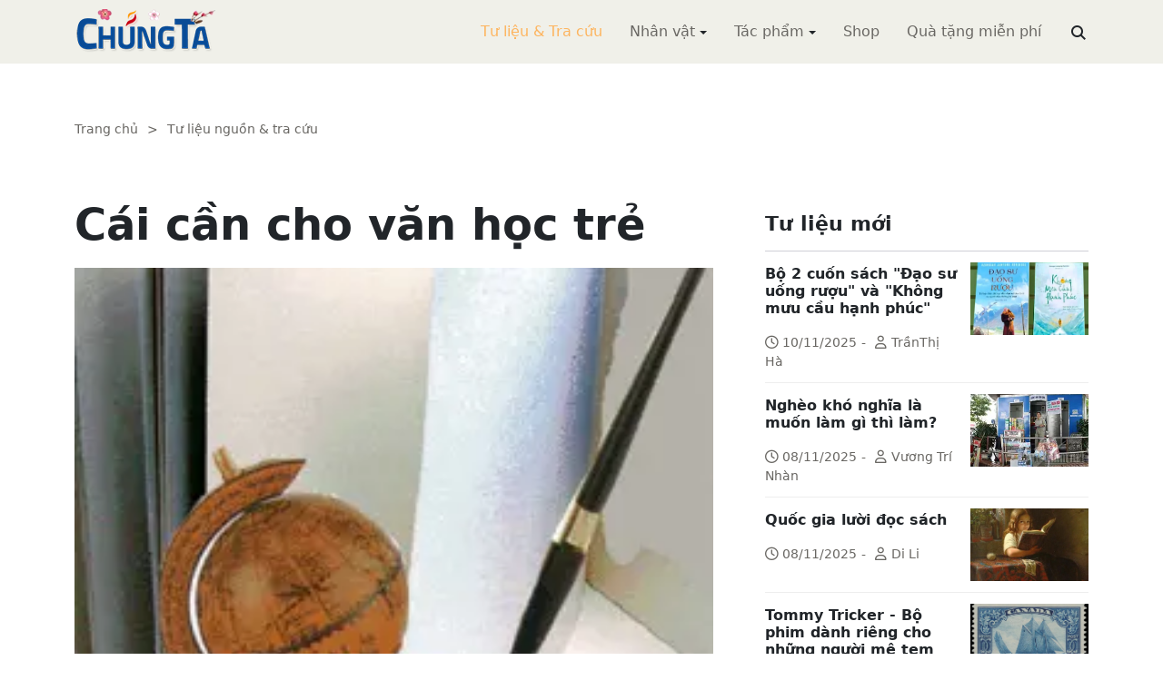

--- FILE ---
content_type: text/html; charset=utf-8
request_url: https://www.chungta.com/nd/tu-lieu-tra-cuu/cai_can_cho_van_hoc_tre-4.html
body_size: 13785
content:
<!DOCTYPE html><html xmlns="http://www.w3.org/1999/xhtml" lang="vi"><head><title>Cái cần cho văn học trẻ :: Suy ngẫm &amp; Tự vấn :: ChúngTa.com</title><meta name="viewport" content="width=device-width, initial-scale=1"/><link rel="canonical" href="https://www.chungta.com/nd/tu-lieu-tra-cuu/cai_can_cho_van_hoc_tre-4.html"/><link rel="preconnect" href="//cdnjs.cloudflare.com"/><link rel="preconnect" href="//fonts.googleapis.com"/><link rel="preconnect" href="//fonts.gstatic.com"/><link rel="preconnect" href="//st.chungta.com"/><link rel="preconnect" href="//fs.chungta.com"/><link rel="preconnect" href="//connect.facebook.net"/><link rel="preconnect" href="//platform.twitter.com"/><link rel="preconnect" href="//www.googletagmanager.com"/><meta name="description" content="Phải nói ngay rằng, cái cần cho văn học trẻ vừa là một khái niệm, vừa là một câu hỏi khá chung chung. Thế nhưng, tự thân mỗi người cầm bút lại hay đặt ra trong những lúc muốn nhìn lại công việc viết lách của chính mình..., ChúngTa.com - Chia sẻ tri thức, Phát triển văn hóa, Khai sáng cá nhân, Khai sáng cộng đồng"/><link rel="icon" type="image/x-icon" href="//fs.chungta.com/files/14124e6776864c6d8fb32525a6f38daa/image=x-icon/8f9ca62a95ab4e1ab9593ae1bfa3fd11/favicon.ico"/><link rel="shortcut icon" type="image/x-icon" href="//fs.chungta.com/files/14124e6776864c6d8fb32525a6f38daa/image=x-icon/8f9ca62a95ab4e1ab9593ae1bfa3fd11/favicon.ico"/><meta property="og:locale" content="vi_VN"/><meta property="og:url" content="https://www.chungta.com/nd/tu-lieu-tra-cuu/cai_can_cho_van_hoc_tre-4.html"/><meta property="og:title" content="Cái cần cho văn học trẻ"/><meta property="og:description" content="Phải nói ngay rằng, cái cần cho văn học trẻ vừa là một khái niệm, vừa là một câu hỏi khá chung chung. Thế nhưng, tự thân mỗi người cầm bút lại hay đặt ra trong những lúc muốn nhìn lại công việc viết lách của chính mình..."/><meta property="og:image" content="https://fs.chungta.com/thumbnailwebps/14124e6776864c6d8fb32525a6f38daa/0/0/0/6e65e484b9d74117beca5a45f24175b6/0/2009/0004134090602/cai-can-cho-van-hoc-tre.webp"/><meta property="og:image" content="https://fs.chungta.com/images/14124e6776864c6d8fb32525a6f38daa/f755dfbf8e144443b8a8d0f98725920c/ChungTa.com-cover.jpg.webp"/><meta name="twitter:card" content="summary_large_image"/><meta name="twitter:title" content="Cái cần cho văn học trẻ"/><meta name="twitter:description" content="Phải nói ngay rằng, cái cần cho văn học trẻ vừa là một khái niệm, vừa là một câu hỏi khá chung chung. Thế nhưng, tự thân mỗi người cầm bút lại hay đặt ra trong những lúc muốn nhìn lại công việc viết lách của chính mình..."/><meta name="twitter:image" content="https://fs.chungta.com/thumbnailwebps/14124e6776864c6d8fb32525a6f38daa/0/0/0/6e65e484b9d74117beca5a45f24175b6/0/2009/0004134090602/cai-can-cho-van-hoc-tre.webp"/><meta name="twitter:image" content="https://fs.chungta.com/images/14124e6776864c6d8fb32525a6f38daa/f755dfbf8e144443b8a8d0f98725920c/ChungTa.com-cover.jpg.webp"/><meta property="og:type" content="article"/><meta property="fb:pages" content="113265397099"/><meta property="fb:admins" content="1223198359,1203931357"/><meta property="fb:app_id" content="111535571443"/><meta property="article:author" content="https://www.facebook.com/chungtachamcom"/><link rel="stylesheet" crossorigin="anonymous" href="//st.chungta.com/_assets/default.css?v=1664567755"/><link rel="stylesheet" href="//st.chungta.com/_themes/default/css/all.css?v=1672376178"/><link rel="stylesheet" crossorigin="anonymous" href="//st.chungta.com/_css/s_ce3acdc88af44d2c850841290f8fce4b.css?v=1754907065"/><style>#mmenujs-12eb45851bdd473a924ca582f7d7d5da:not(.mm-menu_offcanvas){display:none}</style></head><body><div class="chungta nd default desktop macos desktop-os tu-lieu-tra-cuu cms-content view"><header class="header"><div class="container"><div class="row"><div class="zone logo col-8 col-sm-6 col-xl-3"><div><div><h1><a href="/index.html" style="background-image:url(//fs.chungta.com/files/14124e6776864c6d8fb32525a6f38daa/image=png/6b9223ed8365486e8755475dd36fa660/medium-logo-155x50.png)">ChúngTa.com</a></h1></div></div></div><nav class="zone menu right col-4 col-sm-6 col-xl-9"><div class="portlet main-menu"><div class="content"><nav id="mmenujs-12eb45851bdd473a924ca582f7d7d5da" class="navigator mm-menu"><ul><li class="search box"><span><span><input type="text" maxlength="150" onkeyup="__onsearch(event, this)" placeholder=""/><span class="fa fa-search"></span></span></span></li><li class="selected"><a href="/nd/tu-lieu-tra-cuu.html">Tư liệu &amp; Tra cứu</a></li><li class="has children"><a href="/nhan-vat.html">Nhân vật</a><label></label><ul><li><a href="/nd/nhan-vat-van-hoa.html">Nhân vật Văn hóa</a></li><li><a href="/nd/nhan-vat-xa-hoi.html">Nhân vật Hoạt động Xã hội</a></li></ul></li><li class="has children"><a href="/tac-pham.html">Tác phẩm</a><label></label><ul><li><a href="/nd/tac-pham-van-hoc.html">Tác phẩm văn học</a></li><li><a href="/nd/tac-pham-hoc-thuat.html">Tác phẩm học thuật</a></li><li><a href="/nd/tac-pham-hoc-lam-nguoi.html">Tác phẩm học làm người</a></li></ul></li><li><a href="//shop.chungta.com/?utm_campaign=corss-funnels&amp;utm_source=chungta&amp;utm_medium=links&amp;utm_content=header-link">Shop</a></li><li><a href="//shop.chungta.com/offer/freebook-ngcntb-tang-sach-mien-phi?utm_campaign=freebook-ngcntb&amp;utm_source=chungta&amp;utm_medium=links&amp;utm_content=header-link">Quà tặng miễn phí</a></li></ul></nav><a href="#mmenujs-12eb45851bdd473a924ca582f7d7d5da" class="navigator toggle"><button type="button"><i class="fas fa-bars"></i></button></a><nav class="navigator"><ul><li class="selected"><a href="/nd/tu-lieu-tra-cuu.html">Tư liệu &amp; Tra cứu</a></li><li class="has children"><a href="/nhan-vat.html">Nhân vật</a><label></label><ul><li><a href="/nd/nhan-vat-van-hoa.html">Nhân vật Văn hóa</a></li><li><a href="/nd/nhan-vat-xa-hoi.html">Nhân vật Hoạt động Xã hội</a></li></ul></li><li class="has children"><a href="/tac-pham.html">Tác phẩm</a><label></label><ul><li><a href="/nd/tac-pham-van-hoc.html">Tác phẩm văn học</a></li><li><a href="/nd/tac-pham-hoc-thuat.html">Tác phẩm học thuật</a></li><li><a href="/nd/tac-pham-hoc-lam-nguoi.html">Tác phẩm học làm người</a></li></ul></li><li><a href="//shop.chungta.com/?utm_campaign=corss-funnels&amp;utm_source=chungta&amp;utm_medium=links&amp;utm_content=header-link">Shop</a></li><li><a href="//shop.chungta.com/offer/freebook-ngcntb-tang-sach-mien-phi?utm_campaign=freebook-ngcntb&amp;utm_source=chungta&amp;utm_medium=links&amp;utm_content=header-link">Quà tặng miễn phí</a></li><li class="search box"><span><input type="text" maxlength="150" onkeyup="__onsearch(event, this)" placeholder=""/><span class="fa fa-search"></span></span></li></ul></nav></div></div></nav></div></div></header><div class="main container"><div class="row"><div class="zone content widgets col-12 col-lg-8"><div class="portlet noi-dung"><div class="content"><ul class="cms breadcrumbs" itemprop="breadcrumb" itemtype="http://schema.org/BreadcrumbList"><li itemprop="itemListElement" itemtype="http://schema.org/ListItem"><meta property="position" content="1"/><span><a href="/index.html">Trang chủ</a></span></li><li><label>&gt;</label></li><li itemprop="itemListElement" itemtype="http://schema.org/ListItem"><meta property="position" content="2"/><span><a href="/nd/tu-lieu-tra-cuu.html">Tư liệu nguồn &amp; tra cứu</a></span></li></ul><div class="cms view content"><h2>Cái cần cho văn học trẻ</h2><figure class="animate__animated animate__fadeIn background thumbnail"><span style="background-image:url(//fs.chungta.com/thumbnailwebps/14124e6776864c6d8fb32525a6f38daa/0/0/0/6e65e484b9d74117beca5a45f24175b6/0/2009/0004134090602/cai-can-cho-van-hoc-tre.webp)"></span></figure><div class="meta"><span><label>Như Hà</label></span><section><span>12:35 CH @ Thứ Hai - 08 Tháng Năm, 2006<i style="display:none" class="edit icon float-end fas fa-edit"></i></span></section></div><section class="body"><P><EM>Phải nói ngay rằng, cái cần cho văn học trẻ vừa là một khái niệm, vừa là một câu hỏi khá chung chung. Thế nhưng, tự thân mỗi người cầm bút lại hay đặt ra trong những lúc muốn nhìn lại công việc viết lách của chính mình.</EM></P><P>Như chính những chương trình gặp gỡ hay đại hội “những người viết văn trẻ” gần đây. Qua các tham luận, qua các trao đổi ở hành lang, qua dư luận trước sau sự kiện, rõ ràng những người cầm bút trẻ có tâm huyết chưa hẳn đã cần một tác phẩm được in, chưa hẳn đã cần một giải thưởng, và chưa hẳn đã cần một số lượng bạn đọc đông đảo. Bởi muốn có được những điều này, trước hết họ cần một quá trình khác: đó là quá trình sáng tạo.<BR>Những người cầm bút trẻ bây giờ có rất ít thời gian dành cho việc suy nghĩ và viết, vả lại hay tự xem mình là “nhà thơ - nhà văn” trước khi trải qua quá trình lao động sáng tạo cật lực, làm ra những tác phẩm đích thực (thậm chí phi đích thực có chủ ý), có nhiều sự đầu tư. Chính vì thế mà cái danh, vô tình, lại có trước cái thực; nó đánh tráo giá trị của cái thực và người ta tin vào cái danh hơn, như cách họ tin vào số lượng đầu sách, tin vào các giải thưởng tất nhiên có rất ít giải thưởng uy tín) mà tác giả nào đó đạt được.</P><P>Cho nên, cái mà những người cầm bút trẻ cần, nói như Trần Nhã Thụy là: một tay nghề - một sự chuyên nghiệp trong công việc cầm bút. Bởi nghề cầm bút thường bất ổn, chưa hẳn bạn viết được tác phẩm trước thành công thì tác phẩm sau sẽ thành công. Vì thế, dù xem viết văn - làm thơ là nghề thuộc về tay nào đi nữa thì cũng phải biết (ít ra trong ý thức) mình muốn gì, và mình muốn làm được những gì trong từng tác phẩm, tất nhiên bằng khả năng đã tự đào luyện từ trước.</P><P>Còn nói như Nguyễn Danh Lam, thì văn học trẻ bây giờ có diện mạo quá hiền hoà, thỉnh thoảng mới có một tác phẩm "đèm đẹp", loáng thoáng suy tư, loáng thoáng trăn trở. . ., mà thực sự thiếu những tác phẩm mang chất trẻ, sự dữ dội và dám đề cập những vấn đề dữ dội, gai góc, thậm chí nhiều người tránh né.<BR></P><P><BR>Còn nói như Khúc Duy, thì riêng chuyện in thơ ồ ạt như hiện nay thì cũng đủ làm cho người làm thơ phát ngán, họ tự hỏi: thơ đâu mà nhiều vậy, thơ đâu mà dễ dãi vậy? Sao ai cũng làm thơ hết vậy? Khúc Duy cho rằng, cái cần cho những người làm thơ bây giờ là sự so sánh, nếu muốn cách tân đổi mới được thì cần phải có sự so sánh; mà muốn so sánh được thì ít ra cũng cần những bản dịch tốt về thơ đương đại quốc tế, trong xã hội thông tin như bây giờ, từ chối đọc và giao lưu quốc tế thì cũng đồng nghĩa là từ chối sự khẳng định chính mình.</P><P>Hiện nay, theo Bùi Chát, thì bạn đọc không theo kịp những cách tân của người làm thơ là bởi họ không được sự chuẩn bị tâm lý, không được học; người làm thơ bị rơi vào tình trạng tiến thoái lưỡng nan, còn người đọc thì băn khoăn không biết đọc ai. Và khoảng cách giữa người làm thơ và bạn đọc ngày càng cách xa, đây là một khoảng cách không tốt, bởi chỉ với sự theo sát tích cực của bạn đọc mới đủ làm cho người sáng tác đi nhanh và xa hơn.</P><P>Còn theo Thanh Xuân thì tính thời trang - chạy theo mode đang thịnh hành trong những người cầm bút, ban đầu là ở tác phong, sự giao tiếp, sau thì đi vào tác phẩm, trong nếp nghĩ. Chính sự chạy theo thời trang này làm cho những tác phẩm cứ hệt hệt nhau, rất ít cá tính, rất ít sự khác biệt cần thiết. Nhưng để thoát ra được tính thời trang là một việc làm không phải dễ, bởi đời sống-công việc và ngay cả giấc mơ của nhiều người hiện nay đã gắn với thời trang (theo nghĩa rộng) rồi.</P><P>Nguyễn Vĩnh Nguyên thì cho đó là sự giới hạn quá đáng của những người làm công tác biên tập, họ e dè - thậm chí - tự hạ thước đo chung xuống, từ một truyện ngắn, một bài thơ đến cả một tập, dấu vết cắt xén, “biên tập” là khá rõ. Nó làm cho các tác giả e dè khi nghĩ đến chuyện gởi những tác phẩm tâm huyết nhất của mình để in ấn.</P><P>Còn theo Nguyễn Quán, đôi lúc người cầm bút phải trở nên "hèn đi", làm những việc thoả hiệp, không phải mình… chỉ vì việc ấy liên quan đến vấn đề mưu sinh. Đa số các cây bút trong TPHCM hiện nay, ít nhiều đều có liên quan tới báo chí, mà viết báo thì nhiều khi phải thoả hiệp ngòi bút để chạy theo số lượng tin, bài. Nói chung, có quá nhiều việc cho một người cầm bút hiện nay, khi mà văn chương đang mất cái thế, tạm gọi là, danh giá… <BR>Tóm lại, cái thật sự cần cho văn học trẻ hiện nay là một cách nghĩ khác, cởi mở và mới hơn, chấp nhận sự thể nghiệm, chấp nhận sự chung sống của nhiều cá tính khác nhau. Ngoài ra, cũng cần một sân chơi khác, tiện ích và “trực tuyến” hơn, như một trang web chẳng hạn, vì văn học đang cần thêm và thực sự đang có thêm một cách thức tồn tại khác. Một trang web do Hội Nhà văn, báo Văn Nghệ hay một địa chỉ chính quy nào đó tổ chức, với một ban biên tập tiến bộ, dân chủ sẽ giải quyết được khá nhiều vướng mắc về in ấn, chi phí và bạn đọc như hiện nay.</P></section><div class="info"><div><span>Nguồn:</span><span><a href="//nguoivienxu.vietnamnet.vn/butviet/2005/08/475475/" target="_blank" rel="nofollow">Người Viễn xứ</a></span></div><section><span class="shares" data-share-to="facebook"><a href="#"><i class="fab fa-facebook"></i>Facebook</a></span><span class="shares" data-share-to="twitter"><a href="#"><i class="fab fa-twitter"></i>Twitter</a></span><span class="shares" data-share-to="linkedin"><a href="#"><i class="fab fa-linkedin"></i>LinkedIn</a></span><span class="shares" data-share-to="pinterest"><a href="#"><i class="fab fa-pinterest"></i>Pinterest</a></span><span><span>Cập nhật lúc:</span><label>04:34 CH @ 06/02/2009</label></span></section></div></div><div class="cms view internal relateds"><div class="cms list title relateds"><h3>Nội dung liên quan</h3></div><ul class="cms list"><li class="no thumbnail"><h3><a href="/nd/tu-lieu-tra-cuu/sartre_va_van_hoc_la_gi.html">J.P.Sartre và câu hỏi: Văn học là gì?</a></h3><div>01/08/2016<label> | </label>Thanh Thảo<span class="summary" data-fixed-lines="1">Là một nhà văn tự do và dấn thân, Sartre đã gắn kết hai khái niệm tưởng chừng mâu thuẫn này vào mục đích sáng tạo của nhà văn, bởi người ta có thể hỏi vặn: tự do đôi khi là từ chối dấn thân, và ngược lại, dấn thân có khi là mất tự do?</span></div></li><li class="no thumbnail"><h3><a href="/nd/tu-lieu-tra-cuu/cai_dep_trong_mat_ai.html">Cái đẹp trong mắt ai</a></h3><div>08/03/2016<label> | </label>Phan Cẩm Thượng<span class="summary" data-fixed-lines="1">Khi ứng xử xã hội trở nên thực dụng, thì thẩm mỹ cũng mang tính thực dụng như một thứ thị hiếu trọc phú... Nhưng đã là muộn bởi “Giáo dục thẩm mỹ lại không thể làm từ thấp đến cao, mà phải dạy cao ngay từ đầu”...</span></div></li><li class="no thumbnail"><h3><a href="/nd/tu-lieu-tra-cuu/tieu_thuyet_viet_nam_dang_o_dau.html">Tiểu thuyết Việt Nam đang ở đâu?</a></h3><div>02/11/2015<label> | </label>Nguyễn Thanh Sơn<span class="summary" data-fixed-lines="1">Bởi vì, chúng ta không thể trả lời câu hỏi "tiểu thuyết Việt nam đang ở đâu?", nếu không trả lời được câu hỏi "tiểu thuyết Việt nam đã ở đâu?". Với khoảng một trăm năm văn học quốc ngữ, tiểu thuyết Việt nam đã đi được bao xa trên đoạn đường mà tiểu thuyết châu âu đã đi hơn 400 năm?</span></div></li><li class="no thumbnail"><h3><a href="/nd/tu-lieu-tra-cuu/co_may_san_xuat_cai_dep-4.html">Cỗ máy sản xuất cái đẹp?</a></h3><div>22/06/2015<label> | </label>Nguyễn Bỉnh Quân<span class="summary" data-fixed-lines="1">Cái đẹp có vẻ thực sự cao siêu như vậy nhưng lại là chuyện thường ngày, quanh ta, mọi lúc, mọi nơi. Michelangelo từng hài hước rằng ông không làm ra pho tượng David mà chỉ ngẫu nhiên nhìn thấy nó trong khối đá mà thôi...</span></div></li><li class="no thumbnail"><h3><a href="/nd/tu-lieu-tra-cuu/ly-tuong-xa-hoi-va-nguoi-viet-tre.html">Lý tưởng xã hội và người viết trẻ</a></h3><div>25/01/2015<label> | </label>Hồ Sĩ Vịnh<span class="summary" data-fixed-lines="1">Trong xã hội ta hôm nay, thường có một thiên kiến dai dẳng: Tuổi trẻ đồng nghĩa với sự non dại, non dại đến độ vấp ngã. Một bộ phận cha anh thường nhìn họ với cặp mắt hoài nghi và tâm trạng bất an. Đó là một sự thật, dù nghiệt ngã. Thế mà trong văn học, tình hình lại khác. Hầu hết các tác phẩm của các nhà văn bậc thầy đều được sáng tạo ở tuổi 25-35. Ma lực sáng tạo, điện năng văn chương của họ hình như được tích tụ và phát sáng ở thập niên đầu tiên của nghề cầm bút ở nước ta cũng có tình hình tương tự...</span></div></li><li class="no thumbnail d-none"><h3><a href="/nd/tu-lieu-tra-cuu/ao-anh-van-chuong.html">Thân ốc với cọc không rêu hay là ảo ảnh văn chương sáo rỗng</a></h3><div>25/01/2015<label> | </label>Nguyễn Chí Hoan<span class="summary" data-fixed-lines="1">Một nhà phê bình nghệ thuật mới đây đã viết một cách chua chát rằng nghệ thuật ngày nay hình như không cao quí như người ta vẫn cho là thế, mà phần nhiều nó chỉ tạo ra những ảo ảnh và bằng cách đó nó tránh đụng chạm đến những vấn đề thực tế thực tại...</span></div></li><li class="no thumbnail d-none"><h3><a href="/nd/tu-lieu-tra-cuu/tham_my.html">Thẩm mỹ</a></h3><div>15/10/2014<label> | </label>Nguyễn Trần Bạt<span class="summary" data-fixed-lines="1">Nói đến thẩm mỹ không thể không nói đến khái niệm cái đẹp. Nhưng đó là một câu hỏi làm đau đầu biết bao nhiêu nhà triết học thuộc đủ mọi quốc gia, sống ở mọi thời đại trong lịch sử...</span></div></li><li class="no thumbnail d-none"><h3><a href="/nd/tu-lieu-tra-cuu/viet_ve_sex_de_nhanh_noi_tieng-4.html">Viết về "Sex" để nhanh nổi tiếng?</a></h3><div>01/04/2006<label> | </label>Nhà phê bình Vương Trí Nhàn<span class="summary" data-fixed-lines="1">Nhưng nếu mọi người đua nhau nói tới sex, người nào nẩy nổi lên cũng đều là qua con đường sex, và chỉ có vài cây bút bất tài mới dở giọng chính chuyên chê bai sex, thì điều đó chẳng có gì là đáng tự hào ...<br></span></div></li><li class="no thumbnail d-none"><h3><a href="/nd/tu-lieu-tra-cuu/ly_luan-phe_binh_van_hoc_va_cac_van_nan-4.html">Lý luận - phê bình văn học và các “vấn nạn”</a></h3><div>27/03/2006<span class="summary" data-fixed-lines="1">vài năm trở lại đây tình trạng “khủng hoảng” của lý luận - phê bình đang trở thành nỗi trăn trở của nhiều người, nhiều báo chí đã đề cập một cách trực tiếp và về mặt tổ chức, một số hội thảo, hội nghị do Hội Nhà văn, Viện Văn học… đã được tiến hành để mọi người cùng bàn thảo tìm cách tháo gỡ. Các động thái ấy mang lại một niềm tin vì đây chính là thể hiện của ý thức trách nhiệm...</span></div></li><li class="no thumbnail d-none"><h3><a href="/nd/tu-lieu-tra-cuu/van_hoa_trong_the_gioi_van_hoc_so-4.html">Văn hóa trong thế giới văn học số</a></h3><div>27/02/2006<label> | </label>Thuỳ Dung<span class="summary" data-fixed-lines="1">Sản phẩm văn học không chỉ tồn tại dưới hình thức sách báo in mà đã mở sang một hướng mới. Đó là sách báo điện tử. Chính trên mảnh đất này, văn học bắt đầu cựa mình, vươn lên…<BR></span></div></li><li class="no thumbnail d-none"><h3><a href="/nd/tu-lieu-tra-cuu/nghe_van_va_nhung_dong_luc_sang_tao-4.html">Nghề văn và những động lực sáng tạo</a></h3><div>19/02/2006<label> | </label>Hồ Sĩ Vịnh<span class="summary" data-fixed-lines="1">Lý tưởng xã hội là cái nằm trong bầu máu nóng, là mục đích cao nhất, là lẽ sống đẹp nhất của đời người. Ở nhà văn, những yếu tố nói trên biến thành nguồn nội lực văn hóa, lý tưởng càng được thắp sáng, bầu nhiệt huyết càng sôi sục thì tác phẩm của họ càng được công chúng nồng nhiệt đón đợi...</span></div></li><li class="no thumbnail d-none"><h3><a href="/nd/tu-lieu-tra-cuu/bien_chung_ca_nhan-xa_hoi_trong_cam_thu_tham_my-4.html">Biện chứng cá nhân – xã hội trong cảm thụ thẩm mỹ</a></h3><div>12/02/2006<label> | </label>TS. Lê Đinh Lục<span class="summary" data-fixed-lines="1">Cảm thụ thẩm mỹ là hoạt động mang đậm dấu ấn cái "tôi" cá nhân của chủ thể, gắn liền với những năng lực tinh thần chủ quan, với tình cảm, thị hiếu của mỗi người...</span></div></li><li class="no thumbnail d-none"><h3><a href="/nd/tu-lieu-tra-cuu/chuyen_van_hoc-van_hoa-va_nhung_thu_khac-0.html">Chuyện văn học – văn hóa – và những thứ khác</a></h3><div>28/01/2006<label> | </label>Phan Việt<span class="summary" data-fixed-lines="1">Bài viết này của tôi có mục đích tổng kết những điều đáng buồn nổi cộm trong văn học, dịch thuật và những thứ liên quan tại Việt Nam trong thời gian gần đây. Tôi viết bài với tư cách là một người đọc và quan tâm tới văn học...</span></div></li><li class="no thumbnail d-none"><h3><a href="/nd/tu-lieu-tra-cuu/tap_song_va_nghi_cung_nhip_voi_the_gioi-4.html">Tập sống và nghĩ cùng nhịp với thế giới</a></h3><div>27/01/2006<label> | </label>Vương Trí Nhàn<span class="summary" data-fixed-lines="1">Sáng tác của Nguyễn Tuân thời tiền chiến thường được xem xét theo một định kiến thiên lệch. Trong khi trình độ nghệ thuật của chúng được đề cao thì nội dung xã hội lại bị lên án. Nhưng đọc lại Nguyễn Tuân, chúng tôi muốn đề xuất một cách đánh giá khác...<BR></span></div></li><li class="no thumbnail d-none"><h3><a href="/nd/tu-lieu-tra-cuu/de_tai_hay_khong_de_tai-4.html">Ðề tài hay không đề tài?</a></h3><div>26/01/2006<label> | </label>Vũ Lâm<span class="summary" data-fixed-lines="1">Thực tế sáng tác hiện nay đặt cho chúng ta một câu hỏi: đề tài cần thiết hơn hay tài năng và trách nhiệm của người nghệ sĩ cần thiết hơn...<BR></span></div></li><li class="no thumbnail d-none"><h3><a href="/nd/tu-lieu-tra-cuu/hay_lam_ra_san_pham_van_chuong_tot-4.html">Hãy làm ra sản phẩm văn chương tốt</a></h3><div>20/01/2006<label> | </label>Phan Việt<span class="summary" data-fixed-lines="1">Thường các nhà văn có hai cách cơ bản để thể hiện trách nhiệm của mình với thời cuộc. Cách thứ nhất là cách trực tiếp, không chỉ viết mà còn tích cực tham gia các phong trào chính trị, xã hội đến mức có người bị trục xuất khỏi tổ quốc. Cách thứ hai là gián tiếp dùng văn chương của mình để nói về những bất công trong xã hội, về những người bị thiệt thòi, vẽ ra cơ chế đàn áp thể xác và tinh thần con người, thách thức những điều kiện và niềm tin chung...</span></div></li><li class="no thumbnail d-none"><h3><a href="/nd/tu-lieu-tra-cuu/van_chuong_2005-tin_hieu_vui-4.html">Văn chương 2005 - tín hiệu vui và “giấc mộng bất thành”</a></h3><div>19/01/2006<label> | </label>Nguyễn Hòa (nhà phê bình văn học)<span class="summary" data-fixed-lines="1">Văn chương năm 2005 còn nhiều chuyện để bàn và một cá nhân khó lòng bao quát hết. Hướng đi mới có sớm được xác định hay không, chắc chắn đây không phải là công việc của một người hay một nhóm người, đấy là công việc của số đông.</span></div></li><li class="no thumbnail d-none"><h3><a href="/nd/tu-lieu-tra-cuu/cai_dep_nghe_thuat_va_doi_song_xa_hoi-4.html">Cái đẹp nghệ thuật và đời sống xã hội</a></h3><div>05/01/2006<label> | </label>Vũ Minh Tâm<span class="summary" data-fixed-lines="1">Trong thực thể đẹp nghệ thuật dường như có tất cả mà cũng như không có riêng về một mặt nào của đời thực: quan hệ kinh tế - xã hội, chính trị, triết học, văn hóa, đạo đức, khoa học, nhân cách, lối sống và lời ăn tiếng nói, sự nghiệp vĩ đại và đời thường nhỏ nhặt, thế giới bên trong và mặt cắt bên ngoài, cá nhân và cộng đồng, xưa, nay và mai sau...</span></div></li><li class="no thumbnail d-none"><h3><a href="/nd/tu-lieu-tra-cuu/sach_bestseller_nho_cong_nghe_lang_xe-4.html">Sách bestseller nhờ công nghệ lăng xê</a></h3><div>04/01/2006<span class="summary" data-fixed-lines="1">Năm 2005 là mốc thời gian đánh dấu sự bùng phát của thị trường sách. Lần đầu tiên, sách Việt có tác phẩm phát hành lên đến con số 300.000 bản. Làm nên những con số kỷ lục này là sự cộng hưởng giữa nội dung tác phẩm và một công nghệ lăng xê, đang nhen nhúm trong thị trường sách Việt Nam...</span></div></li><li class="no thumbnail d-none"><h3><a href="/nd/tu-lieu-tra-cuu/van_chuong_2004-nhap_nhoa_cu-moi-4.html">Văn chương 2004 - oằn mình giữa "nhập nhòa" cũ - mới</a></h3><div>03/01/2006<label> | </label>Nguyễn Hoà<span class="summary" data-fixed-lines="1">"Cái mới" đang là khát vọng với những chấm phá chưa định hình và "cái cũ" hàng ngày vẫn ám ảnh đâu đó trong sự vận hành của từng cây bút - đó là tình trạng mà đã mấy năm rồi, văn học Việt Nam đang cố gắng vượt qua để chuyển mình đổi mới. Văn học năm 2004 cũng vậy, nó "nhập nhòa" giữa sự ra đời của những tác phẩm, những sự kiện khiến người ta vừa có điều gì đó để hy vọng, vừa khiến người ta không khỏi lo âu...</span></div></li><li class="no thumbnail d-none"><h3><a href="/nd/tu-lieu-tra-cuu/soi_noi_on_ao_va_thieu_dep-4.html">Sôi nổi, ồn ào và... thiếu đẹp</a></h3><div>31/12/2005<label> | </label>Nguyễn Trần<span class="summary" data-fixed-lines="1">Nhìn lại năm 2005 về lực lượng sáng tác văn học trẻ, người ta chợt giật mình với những câu chuyện từ nó. Có sôi nổi, ồn ào không? Có! Nhưng, cái thiếu ở đây là những ứng xử đẹp giữa các người trẻ với nhau, giữa người không trẻ với người trẻ và vì thế, qua đi một năm 2005, người đọc chỉ còn thấy... nỗi buồn văn chương...</span></div></li><li class="no thumbnail d-none"><h3><a href="/nd/tu-lieu-tra-cuu/toi_ngo_kha_nang_tuong_tuong_nha_van_ta-4.html">“Tôi ngờ khả năng tưởng tượng của nhà văn ta”</a></h3><div>27/12/2005<label> | </label>Thạch Linh<span class="summary" data-fixed-lines="1">Nhà văn Trần Thanh Hà, vừa bảo vệ thành công Luận án thạc sĩ Nhận diện tiểu thuyết trinh thám Việt Nam trò chuyện...</span></div></li><li class="no thumbnail d-none"><h3><a href="/nd/tu-lieu-tra-cuu/lam_gi_de_co_tac_pham_ngang_tam_thoi_dai-4.html">Làm gì để có tác phẩm ngang tầm thời đại?</a></h3><div>02/12/2005<label> | </label>Lê Quý Kỳ<span class="summary" data-fixed-lines="1">Câu hỏi này được đặt ra từ nhiều năm nay và gần đây trở thành chủ đề chính của nhiều cuộc gặp gỡ, hội thảo lớn do Hội Nhà văn Việt Nam tổ chức Trăn trở thì nhiều, nhưng câu trả lời dường như còn nằm đâu ở phía trước, rất xa. Tại sao?</span></div></li><li class="no thumbnail d-none"><h3><a href="/nd/tu-lieu-tra-cuu/con_nhieu_nguoi_cambut_co_tucach-4.html">Còn nhiều người cầm bút rất có tư cách</a></h3><div>08/11/2005<label> | </label>Nhà văn Nguyên Ngọc<span class="summary" data-fixed-lines="1">Văn học ta không yên đâu. Nó đang quẫy cựa, hình như ngày càng mạnh mẽ, cả quyết liệt hơn nữa, để nói về cái thế giới mà nó biết là không hề đơn nghĩa, tuyến tính, tất định này, và nói cũng bằng một ngôn ngữ đa nghĩa, đối thoại, dân chủ, ngày càng dân chủ hơn. Và như thế là đáng mừng...<BR></span></div></li><li class="no thumbnail d-none"><h3><a href="/nd/tu-lieu-tra-cuu/su_de_dang_da_bop_chet_nha_van-4.html">Sự dễ dàng đã bóp chết nhà văn</a></h3><div>13/11/2005<label> | </label>Nhà văn Thuận<span class="summary" data-fixed-lines="1">Tiểu thuyết Việt Nam ì ạch trên cái mặt bằng không chuyên ấy của văn học Việt Nam. Đến bây giờ vẫn loay hoay tìm cách kể chuyện làm sao để vừa ê a, vừa hấp dẫn; làm sao cho thơm mùi trí thức, mùi đương đại...</span></div></li><li class="no thumbnail d-none"><h3><a href="/nd/tu-lieu-tra-cuu/toi_nhu_la_ke_mang_thong_diep-co_so_cho_mot_he_bien_hoa_van_ban_tu_su-4.html">'Tôi' như là kẻ mang thông điệp: Cơ sở cho một hệ biến hóa văn bản tự sự</a></h3><div>29/10/2005<label> | </label>Ngô Tự Lập<span class="summary" data-fixed-lines="1">Nhưng nói rằng cái "Tôi" đóng vai trò quan trọng trong tuỳ bút, hay trong ký nghệ thuật, thì cũng có nghĩa là nói rằng nó ít quan trọng hơn trong các thể loại khác, và như vậy, gián tiếp vẫn là công nhận vai trò quan trọng của cái "Tôi" trong việc phân biệt các thể loại. Ngoài ra, nó còn buộc ta phải đặt những câu hỏi khác: Cái "Tôi" trong ký mà E.B. White và Edward Hoagland bàn đến, cũng như cái "Tôi" trong các loại văn bản tự sự khác có phải là cái "Tôi" thực của người viết hay không? Và cái "Tôi" trong truyện khác cái "Tôi" trong ký và các văn bản báo chí như thế nào?</span></div></li><li class="no thumbnail d-none"><h3><a href="/nd/tu-lieu-tra-cuu/tieu_thuyet-khoang_cach_giua_khat_vong_va_kha_nang_thuc_te-4.html">Tiểu thuyết: Khoảng cách giữa khát vọng và khả năng thực tế</a></h3><div>24/10/2005<label> | </label>Nguyễn Hòa<span class="summary" data-fixed-lines="1">Mở đầu Diễn đàn "tiểu thuyết Việt nam đang ở đâu", chúng tôi xin giới thiệu bài viết sau đây của nhà phê bình văn học Nguyễn Hòa...</span></div></li><li class="all"><a href="#">xem toàn bộ</a></li></ul></div><div class="cms view others"><div class="cms list title others"><h3>Nội dung khác</h3></div><ul class="cms list"><li class="no thumbnail"><h3><a href="/nd/tu-lieu-tra-cuu/bo-2-cuon-sach-dao-su-uong-ruou-va-khong-muu-cau-hanh-phuc.html">Bộ 2 cuốn sách "Đạo sư uống rượu" và "Không mưu cầu hạnh phúc"</a></h3><div>10/11/2025<label> | </label>TrầnThị Hà</div></li><li class="no thumbnail"><h3><a href="/nd/tu-lieu-tra-cuu/ngheo_kho_nghia_la_muon_lam_gi_thi_lam.html">Nghèo khó nghĩa là muốn làm gì thì làm?</a></h3><div>08/11/2025<label> | </label>Vương Trí Nhàn</div></li><li class="no thumbnail"><h3><a href="/nd/tu-lieu-tra-cuu/quoc-gia-luoi-doc-sach.html">Quốc gia lười đọc sách</a></h3><div>08/11/2025<label> | </label>Di Li</div></li><li class="no thumbnail"><h3><a href="/nd/tu-lieu-tra-cuu/tommy-tricker-bo-phim-danh-rieng-cho-nguoi-me-tem.html">Tommy Tricker - Bộ phim dành riêng cho những người mê tem</a></h3><div>08/11/2025<label> | </label>Duy Wu</div></li><li class="no thumbnail"><h3><a href="/nd/tu-lieu-tra-cuu/kinh-nguoi-biet-song-mot-minh.html">Kinh người biết sống một mình</a></h3><div>08/11/2025<label> | </label>Làng Mai</div></li><li class="no thumbnail"><h3><a href="/nd/tu-lieu-tra-cuu/benh-theo-ly-thuyet.html">Bệnh theo lý thuyết</a></h3><div>08/11/2025<label> | </label>Nguyễn Thị Ngọc Hải</div></li><li class="no thumbnail"><h3><a href="/nd/tu-lieu-tra-cuu/chuyen_thinh_suy_cua_mon_van_hoc.html">Toàn cầu hoá và chuyện thịnh suy của môn văn học</a></h3><div>31/01/2006<label> | </label>Ngô Tự Lập</div></li><li class="no thumbnail"><h3><a href="/nd/tu-lieu-tra-cuu/cai_tam_doi_thuong-e.html">Cái tâm đời thường</a></h3><div>20/10/2005<label> | </label>Phan Chí Thành</div></li><li class="no thumbnail"><h3><a href="/nd/tu-lieu-tra-cuu/viettel-ga_nha_que_lam_thuong_hieu-5.html">“Gã nhà quê làm thương hiệu”</a></h3><div>25/04/2005</div></li><li class="no thumbnail"><h3><a href="/nd/tu-lieu-tra-cuu/van_hoa_doc_cho_thieu_nhi-can_khong-d.html">Văn hóa đọc cho thiếu nhi - cần không?</a></h3><div>09/07/2005<label> | </label>Phan Đăng</div></li><li class="no thumbnail"><h3><a href="/nd/tu-lieu-tra-cuu/con_nguoi_hiem_doc-e.html">Con người hiểm độc</a></h3><div>01/01/1900<label> | </label>Phạm Quỳnh</div></li><li class="no thumbnail"><h3><a href="/nd/tu-lieu-tra-cuu/co_hoi_thu_tu-toan_cau_hoa.html">Cơ hội thứ tư - toàn cầu hóa</a></h3><div>18/04/2004<label> | </label>Nguyễn Trần Bạt</div></li></ul></div></div></div></div><div class="zone sidebar widgets col-12 col-lg-4"><div class="portlet tu-lieu-moi"><section class="title"><div><span>Tư liệu mới</span></div></section><div class="content"><ul class="cms list content"><li><a href="/nd/tu-lieu-tra-cuu/bo-2-cuon-sach-dao-su-uong-ruou-va-khong-muu-cau-hanh-phuc.html"><figure class="background thumbnail"><span style="background-image:url(//fs.chungta.com/thumbnailwebps/14124e6776864c6d8fb32525a6f38daa/0/0/0/1145477f365149bf84f454c5288391e3/0/2025/7495854021011/bo-2-cuon-sach-dao-su-uong-ruou-va-khong-muu-cau-hanh-phuc.webp)"></span></figure></a><h3><a href="/nd/tu-lieu-tra-cuu/bo-2-cuon-sach-dao-su-uong-ruou-va-khong-muu-cau-hanh-phuc.html">Bộ 2 cuốn sách "Đạo sư uống rượu" và "Không mưu cầu hạnh phúc"</a></h3><div><i class="far fa-clock"></i>10/11/2025<label>-</label><i class="far fa-user"></i>TrầnThị Hà</div></li><li><a href="/nd/tu-lieu-tra-cuu/ngheo_kho_nghia_la_muon_lam_gi_thi_lam.html"><figure class="background thumbnail"><span style="background-image:url(//fs.chungta.com/thumbnailwebps/14124e6776864c6d8fb32525a6f38daa/0/0/0/8b2572d695de4e4e84b82fdb9666eda6/0/2016/0004116031305/ngheo-kho-nghia-la-muon-lam-gi-thi-lam.webp)"></span></figure></a><h3><a href="/nd/tu-lieu-tra-cuu/ngheo_kho_nghia_la_muon_lam_gi_thi_lam.html">Nghèo khó nghĩa là muốn làm gì thì làm?</a></h3><div><i class="far fa-clock"></i>08/11/2025<label>-</label><i class="far fa-user"></i>Vương Trí Nhàn</div></li><li><a href="/nd/tu-lieu-tra-cuu/quoc-gia-luoi-doc-sach.html"><figure class="background thumbnail"><span style="background-image:url(//fs.chungta.com/thumbnailwebps/14124e6776864c6d8fb32525a6f38daa/0/0/0/c51d6b3e1b4649118fba2767c2571a05/0/2025/0114243120811/quoc-gia-luoi-doc-sach.webp)"></span></figure></a><h3><a href="/nd/tu-lieu-tra-cuu/quoc-gia-luoi-doc-sach.html">Quốc gia lười đọc sách</a></h3><div><i class="far fa-clock"></i>08/11/2025<label>-</label><i class="far fa-user"></i>Di Li</div></li><li><a href="/nd/tu-lieu-tra-cuu/tommy-tricker-bo-phim-danh-rieng-cho-nguoi-me-tem.html"><figure class="background thumbnail"><span style="background-image:url(//fs.chungta.com/thumbnailwebps/14124e6776864c6d8fb32525a6f38daa/0/0/0/7efc87619a5346359c46f7656ec0ce0b/0/2025/1542227120811/tommy-tricker-bo-phim-danh-rieng-cho-nhung-nguoi-me-tem.webp)"></span></figure></a><h3><a href="/nd/tu-lieu-tra-cuu/tommy-tricker-bo-phim-danh-rieng-cho-nguoi-me-tem.html">Tommy Tricker - Bộ phim dành riêng cho những người mê tem</a></h3><div><i class="far fa-clock"></i>08/11/2025<label>-</label><i class="far fa-user"></i>Duy Wu</div></li><li><a href="/nd/tu-lieu-tra-cuu/kinh-nguoi-biet-song-mot-minh.html"><figure class="background thumbnail"><span style="background-image:url(//fs.chungta.com/thumbnailwebps/14124e6776864c6d8fb32525a6f38daa/0/0/0/96583f12260141ad8745a1d3aa75a992/0/2025/8493959110811/kinh-nguoi-biet-song-mot-minh.webp)"></span></figure></a><h3><a href="/nd/tu-lieu-tra-cuu/kinh-nguoi-biet-song-mot-minh.html">Kinh người biết sống một mình</a></h3><div><i class="far fa-clock"></i>08/11/2025<label>-</label><i class="far fa-user"></i>Làng Mai</div></li><li><a href="/nd/tu-lieu-tra-cuu/benh-theo-ly-thuyet.html"><figure class="background thumbnail"><span style="background-image:url(//fs.chungta.com/thumbnailwebps/14124e6776864c6d8fb32525a6f38daa/0/0/0/b8f7fe979db840f1962c500300ec4067/0/2025/8963545110811/benh-theo-ly-thuyet.webp)"></span></figure></a><h3><a href="/nd/tu-lieu-tra-cuu/benh-theo-ly-thuyet.html">Bệnh theo lý thuyết</a></h3><div><i class="far fa-clock"></i>08/11/2025<label>-</label><i class="far fa-user"></i>Nguyễn Thị Ngọc Hải</div></li><li><a href="/nd/tu-lieu-tra-cuu/dung-danh-mat-tam-tu-bi.html"><figure class="background thumbnail"><span style="background-image:url(//fs.chungta.com/thumbnailwebps/14124e6776864c6d8fb32525a6f38daa/0/0/0/37eb735fb5fd4b5c92e1a200608439c5/0/2025/9823151110811/dung-danh-mat-tam-tu-bi.webp)"></span></figure></a><h3><a href="/nd/tu-lieu-tra-cuu/dung-danh-mat-tam-tu-bi.html">Đừng đánh mất tâm từ bi</a></h3><div><i class="far fa-clock"></i>08/11/2025</div></li></ul></div></div></div></div></div><footer class="footer"><div class="container"><div class="zone widgets d-flex w-100"><div class="portlet d-flex"><div class="content"><div class="left"><span><i class="fas fa-home"></i></span><span><a href="/index.html">Trang chủ</a></span><span>-</span><span><a href="/gioi-thieu/website/chungta-com.html">Giới thiệu</a></span><span>-</span><span><a href="//shop.chungta.com/?utm_campaign=cross-funnels&amp;utm_source=chungta&amp;utm_medium=links&amp;utm_content=footer-link">Shop</a></span><span>-</span><span><a href="//shop.chungta.com/offer/freebook-ngcntb-tang-sach-mien-phi?utm_campaign=freebook-ngcntb&amp;utm_source=chungta&amp;utm_medium=links&amp;utm_content=footer-link">Quà tặng</a></span><span>-</span><span><a href="/rss.xml">RSS</a></span></div><div class="links right"><span><i class="fab fa-facebook"></i></span><span><a href="//www.facebook.com/chungtachamcom" target="_blank">ChungTa.com</a></span></div></div></div></div><div class="row"><div class="zone widgets col-12 col-lg-8"><div class="portlet mega-menu"><div class="content"><div class="navigator mega three columns"><ul><li class="has children selected"><a href="/nd/tu-lieu-tra-cuu.html">Tư liệu &amp; Suy ngẫm</a><label></label><ul><li class="selected"><a href="/nd/tu-lieu-tra-cuu.html">Tư liệu &amp; Tra cứu</a></li><li><a href="/nd/dieu-tra.html">Điều tra xã hội học</a></li><li><a href="/nd/con-nguoi-nhan-sinh.html">Con người &amp; Nhân sinh</a></li></ul></li><li class="has children"><a href="/tac-pham.html">Tác phẩm</a><label></label><ul><li><a href="/nd/tac-pham-van-hoc.html">Tác phẩm văn học</a></li><li><a href="/nd/tac-pham-hoc-thuat.html">Tác phẩm học thuật</a></li><li><a href="/nd/tac-pham-hoc-lam-nguoi.html">Tác phẩm học làm người</a></li></ul></li><li class="has children"><a href="/nhan-vat.html">Nhân vật</a><label></label><ul><li><a href="/nd/nhan-vat-van-hoa.html">Nhân vật Văn hóa</a></li><li><a href="/nd/nhan-vat-xa-hoi.html">Nhân vật Hoạt động Xã hội</a></li></ul></li></ul></div></div></div></div><div class="zone widgets right col-12 col-lg-4"><div class="portlet"><div class="content text-lg-end" style="font-size:.9rem">Giấy phép MXH: số 63/GXN-TTĐT <br/>Đơn vị chủ quản: Công ty CP Chúng Ta Học <br/>Đơn vị hỗ trợ vận hành: <a href="//www.hanoisoftware.com/?utm_campaign=cross-funnels&amp;utm_source=chungta&amp;utm_medium=links&amp;utm_content=bottom" target="_blank">Hanoi Software JSC</a><br/><br/>Liên hệ: Bùi Quang Minh - <a href="/cdn-cgi/l/email-protection#dbb6b2b5b3b9aeb29bb8b3aeb5bcafbaf5b8b4b6"><span class="__cf_email__" data-cfemail="1f727671777d6a765f7c776a71786b7e317c7072">[email&#160;protected]</span></a><br/><br/>Website được xây dựng trên nền tảng giải pháp mã nguồn mở <a href="//github.com/vieapps" target="_blank">VIEApps NGX microservices</a></div></div></div></div></div></footer><div class="zone footer bottom widgets"><div class="container"><div class="portlet d-flex"><div class="content"><div class="left"><span>© 2003 - 2026 ChúngTa.com</span></div><div class="links right"><span><i class="fas fa-link"></i></span><span><a href="//quynhorange.com/?utm_campaign=cross-funnels&amp;utm_source=chungta&amp;utm_medium=links&amp;utm_content=footer-link" target="_blank">quynhorange.com</a></span><span><a href="//firephoenixteam.com/?utm_campaign=cross-funnels&amp;utm_source=chungta&amp;utm_medium=links&amp;utm_content=footer-link" target="_blank">firephoenixteam.com</a></span></div></div></div></div></div></div><script data-cfasync="false" src="/cdn-cgi/scripts/5c5dd728/cloudflare-static/email-decode.min.js"></script><script>__vieapps={ids:{system:"14124e6776864c6d8fb32525a6f38daa",repository:"e7c0dc7a06414e4c839c417fb5066b99",entity:"1c670d8d8e1c44d3ad4853478a48b238",category:"aaf6b35745d4476dbf71fb94d094b911",id:"6e65e484b9d74117beca5a45f24175b6",service:"portals",object:"cms.content",parent:"tu-lieu-tra-cuu",content:"cai_can_cho_van_hoc_tre-4"},attachments:[],URLs:{root:"/",portals:"https://st.chungta.com",websockets:"wss://portals.vieapps.com",files:"https://fs.chungta.com"},desktops:{home:"home.html",search:"tim-kiem.html",current:{alias:"nd",id:"a29eea6286fc44a5b1728be08408db36"}},language:"vi-VN",isMobile:false,osInfo:"macOS",correlationID:"a600a59cf45e4c6ba72314aa4a765893"};</script><script src="//cdnjs.cloudflare.com/ajax/libs/jquery/3.7.1/jquery.min.js"></script><script src="//cdnjs.cloudflare.com/ajax/libs/crypto-js/4.2.0/crypto-js.min.js"></script><script crossorigin="anonymous" src="//st.chungta.com/_assets/rsa.js?v=1631225693"></script><script crossorigin="anonymous" src="//st.chungta.com/_assets/default.js?v=1764255456"></script><script src="//cdnjs.cloudflare.com/ajax/libs/bootstrap/5.2.3/js/bootstrap.min.js"></script><script src="//cdnjs.cloudflare.com/ajax/libs/jQuery.mmenu/8.5.24/mmenu.min.js"></script><script src="//cdnjs.cloudflare.com/ajax/libs/OwlCarousel2/2.3.4/owl.carousel.min.js"></script><script src="//cdnjs.cloudflare.com/ajax/libs/fancybox/3.5.7/jquery.fancybox.min.js"></script><script src="//cdnjs.cloudflare.com/ajax/libs/graingert-wow/1.2.2/wow.min.js"></script><script src="//cdnjs.cloudflare.com/ajax/libs/waypoints/4.0.1/jquery.waypoints.min.js"></script><script crossorigin="anonymous" src="//st.chungta.com/_themes/default/js/all.js?v=1670315408"></script><script src="//connect.facebook.net/en_US/sdk.js" async defer></script><script src="//www.googletagmanager.com/gtag/js?id=UA-10870535-7" async defer></script><script src="//connect.facebook.net/en_US/fbevents.js" async defer></script><script src="//pagead2.googlesyndication.com/pagead/js/adsbygoogle.js?client=ca-pub-3210879398925828" crossorigin="anonymous" async></script><script crossorigin="anonymous" src="//st.chungta.com/_js/o_14124e6776864c6d8fb32525a6f38daa.js?v=1766851332"></script><script crossorigin="anonymous" src="//st.chungta.com/_js/d_a29eea6286fc44a5b1728be08408db36.js?v=1755710464"></script><script>$(()=>{$('#mmenujs-12eb45851bdd473a924ca582f7d7d5da').mmenu({pageScroll:true,extensions:['theme-dark','position-right','position-front','pagedim-white'],navbar:{title:'ChúngTa.com'}});$(".shares").on("click tap",event=>__vieapps.share(event));$(".cms.view.internal.relateds .cms.list .all a").on("click tap",event=>{event.preventDefault();$(".cms.view.internal.relateds .cms.list li.d-none").removeClass("d-none");$(event.currentTarget).parent().addClass("d-none");});});</script><script defer src="https://static.cloudflareinsights.com/beacon.min.js/vcd15cbe7772f49c399c6a5babf22c1241717689176015" integrity="sha512-ZpsOmlRQV6y907TI0dKBHq9Md29nnaEIPlkf84rnaERnq6zvWvPUqr2ft8M1aS28oN72PdrCzSjY4U6VaAw1EQ==" data-cf-beacon='{"version":"2024.11.0","token":"5e558f3aec1f4990aa460d7d563a1ab8","r":1,"server_timing":{"name":{"cfCacheStatus":true,"cfEdge":true,"cfExtPri":true,"cfL4":true,"cfOrigin":true,"cfSpeedBrain":true},"location_startswith":null}}' crossorigin="anonymous"></script>
</body></html>

--- FILE ---
content_type: text/html; charset=utf-8
request_url: https://www.google.com/recaptcha/api2/aframe
body_size: 267
content:
<!DOCTYPE HTML><html><head><meta http-equiv="content-type" content="text/html; charset=UTF-8"></head><body><script nonce="v9ga73dZ91F374Q4X9L-hg">/** Anti-fraud and anti-abuse applications only. See google.com/recaptcha */ try{var clients={'sodar':'https://pagead2.googlesyndication.com/pagead/sodar?'};window.addEventListener("message",function(a){try{if(a.source===window.parent){var b=JSON.parse(a.data);var c=clients[b['id']];if(c){var d=document.createElement('img');d.src=c+b['params']+'&rc='+(localStorage.getItem("rc::a")?sessionStorage.getItem("rc::b"):"");window.document.body.appendChild(d);sessionStorage.setItem("rc::e",parseInt(sessionStorage.getItem("rc::e")||0)+1);localStorage.setItem("rc::h",'1769673768232');}}}catch(b){}});window.parent.postMessage("_grecaptcha_ready", "*");}catch(b){}</script></body></html>